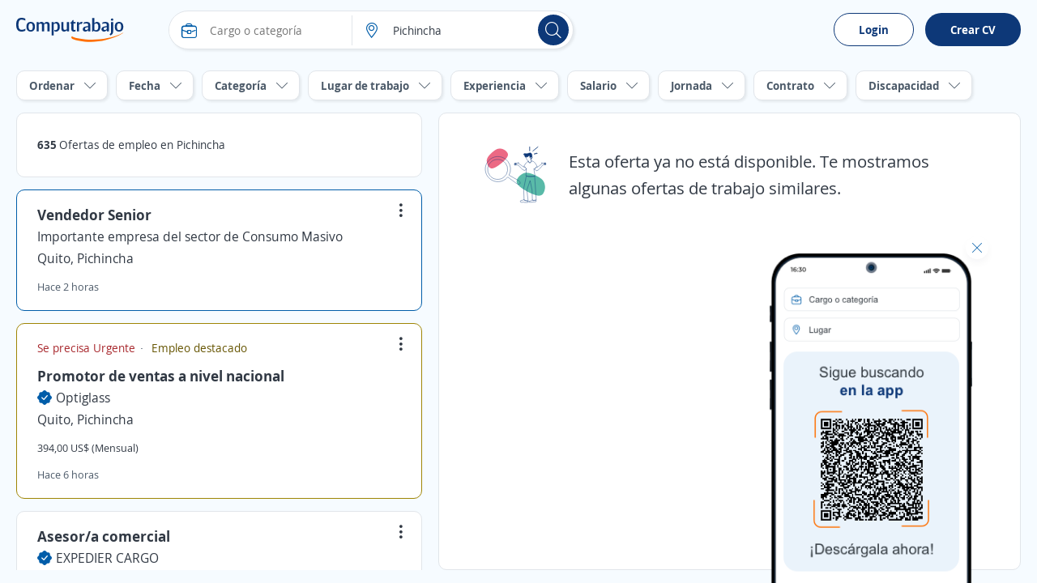

--- FILE ---
content_type: text/html; charset=utf-8
request_url: https://ec.computrabajo.com/offersgrid/offerdetailnotfound
body_size: 602
content:
<div class="dFlex vm_fx tc_fx pAllB mtB">
    <img alt="Esta oferta ya no est&#xE1; disponible. Te mostramos algunas ofertas de trabajo similares." src="//cp.ct-stc.com/web8/20260126.04_01.28/c/img/ofertanodisponible.svg" srcset="//cp.ct-stc.com/web8/20260126.04_01.28/c/img/ofertanodisponible.svg" />
    <p class="fs21 plB">
        Esta oferta ya no est&#xE1; disponible. Te mostramos algunas ofertas de trabajo similares.
    </p>
</div>
<script>
    (function sendAction() {
        if (typeof (ctLytics) != 'undefined') {
            const $offer = $('div#offersGridOfferContainer article.sel h2 a').length > 0 ? $('div#offersGridOfferContainer article.sel h2 a') : $('div.box_offer.sel h2 a');
            let title = "";
            let url = document.location.protocol + '//' + document.location.host;
            if ($offer.length > 0) {
                title = $offer.text().trim();
                url = url + $offer.attr('href');
            } else {
                title = document.title;
                url = url + document.location.pathname;
            }
            ctLytics.SendAction('404', title, url);
        } else {
            setTimeout(sendAction, 500);
        }
    })();
</script>

--- FILE ---
content_type: text/html; charset=UTF-8
request_url: https://syndicatedsearch.goog/afs/ads?sjk=bireWBYSSPmM8L0O9zgCzw%3D%3D&adsafe=high&psid=9370943389&adpage=1&channel=5488262938%2C7481845730%2C4153403978&client=pub-5674950954982301&q=empleo%20enpichincha&r=m&hl=es&qry_ctxt=empleo&type=0&oe=UTF-8&ie=UTF-8&fexp=21404%2C17300003%2C17301431%2C17301432%2C17301436%2C17301266%2C72717107&format=n1&ad=n1&nocache=2521769484638291&num=0&output=uds_ads_only&v=3&bsl=10&pac=0&u_his=2&u_tz=0&dt=1769484638305&u_w=1280&u_h=720&biw=1280&bih=720&psw=1280&psh=704&frm=0&uio=-&cont=dfpgrid1_1&drt=0&jsid=csa&jsv=858536381&rurl=https%3A%2F%2Fec.computrabajo.com%2Fempleos-en-pichincha%23FE38EEC3645B485B61373E686DCF3405%26domv
body_size: 11916
content:
<!doctype html><html lang="es-US"> <head> <style id="ssr-boilerplate">body{-webkit-text-size-adjust:100%; font-family:arial,sans-serif; margin:0;}.div{-webkit-box-flex:0 0; -webkit-flex-shrink:0; flex-shrink:0;max-width:100%;}.span:last-child, .div:last-child{-webkit-box-flex:1 0; -webkit-flex-shrink:1; flex-shrink:1;}.a{text-decoration:none; text-transform:none; color:inherit; display:inline-block;}.span{-webkit-box-flex:0 0; -webkit-flex-shrink:0; flex-shrink:0;display:inline-block; overflow:hidden; text-transform:none;}.img{border:none; max-width:100%; max-height:100%;}.i_{display:-ms-flexbox; display:-webkit-box; display:-webkit-flex; display:flex;-ms-flex-align:start; -webkit-box-align:start; -webkit-align-items:flex-start; align-items:flex-start;box-sizing:border-box; overflow:hidden;}.v_{-webkit-box-flex:1 0; -webkit-flex-shrink:1; flex-shrink:1;}.j_>span:last-child, .j_>div:last-child, .w_, .w_:last-child{-webkit-box-flex:0 0; -webkit-flex-shrink:0; flex-shrink:0;}.l_{-ms-overflow-style:none; scrollbar-width:none;}.l_::-webkit-scrollbar{display:none;}.s_{position:relative; display:inline-block;}.u_{position:absolute; top:0; left:0; height:100%; background-repeat:no-repeat; background-size:auto 100%;}.t_{display:block;}.r_{display:-ms-flexbox; display:-webkit-box; display:-webkit-flex; display:flex;-ms-flex-align:center; -webkit-box-align:center; -webkit-align-items:center; align-items:center;-ms-flex-pack:center; -webkit-box-pack:center; -webkit-justify-content:center; justify-content:center;}.q_{box-sizing:border-box; max-width:100%; max-height:100%; overflow:hidden;display:-ms-flexbox; display:-webkit-box; display:-webkit-flex; display:flex;-ms-flex-align:center; -webkit-box-align:center; -webkit-align-items:center; align-items:center;-ms-flex-pack:center; -webkit-box-pack:center; -webkit-justify-content:center; justify-content:center;}.n_{text-overflow:ellipsis; white-space:nowrap;}.p_{-ms-flex-negative:1; max-width: 100%;}.m_{overflow:hidden;}.o_{white-space:nowrap;}.x_{cursor:pointer;}.y_{display:none; position:absolute; z-index:1;}.k_>div:not(.y_) {display:-webkit-inline-box; display:-moz-inline-box; display:-ms-inline-flexbox; display:-webkit-inline-flex; display:inline-flex; vertical-align:middle;}.k_.topAlign>div{vertical-align:top;}.k_.centerAlign>div{vertical-align:middle;}.k_.bottomAlign>div{vertical-align:bottom;}.k_>span, .k_>a, .k_>img, .k_{display:inline; vertical-align:middle;}.si101:nth-of-type(5n+1) > .si141{border-left: #1f8a70 7px solid;}.rssAttrContainer ~ .si101:nth-of-type(5n+2) > .si141{border-left: #1f8a70 7px solid;}.si101:nth-of-type(5n+3) > .si141{border-left: #bedb39 7px solid;}.rssAttrContainer ~ .si101:nth-of-type(5n+4) > .si141{border-left: #bedb39 7px solid;}.si101:nth-of-type(5n+5) > .si141{border-left: #ffe11a 7px solid;}.rssAttrContainer ~ .si101:nth-of-type(5n+6) > .si141{border-left: #ffe11a 7px solid;}.si101:nth-of-type(5n+2) > .si141{border-left: #fd7400 7px solid;}.rssAttrContainer ~ .si101:nth-of-type(5n+3) > .si141{border-left: #fd7400 7px solid;}.si101:nth-of-type(5n+4) > .si141{border-left: #004358 7px solid;}.rssAttrContainer ~ .si101:nth-of-type(5n+5) > .si141{border-left: #004358 7px solid;}.z_{cursor:pointer;}.si130{display:inline; text-transform:inherit;}.flexAlignStart{-ms-flex-align:start; -webkit-box-align:start; -webkit-align-items:flex-start; align-items:flex-start;}.flexAlignBottom{-ms-flex-align:end; -webkit-box-align:end; -webkit-align-items:flex-end; align-items:flex-end;}.flexAlignCenter{-ms-flex-align:center; -webkit-box-align:center; -webkit-align-items:center; align-items:center;}.flexAlignStretch{-ms-flex-align:stretch; -webkit-box-align:stretch; -webkit-align-items:stretch; align-items:stretch;}.flexJustifyStart{-ms-flex-pack:start; -webkit-box-pack:start; -webkit-justify-content:flex-start; justify-content:flex-start;}.flexJustifyCenter{-ms-flex-pack:center; -webkit-box-pack:center; -webkit-justify-content:center; justify-content:center;}.flexJustifyEnd{-ms-flex-pack:end; -webkit-box-pack:end; -webkit-justify-content:flex-end; justify-content:flex-end;}</style>  <style>.si101{background-color:#ffffff;border:1px solid #e1e5ea;font-family:Arial,arial,sans-serif;font-size:14px;line-height:20px;padding-left:18px;padding-right:18px;padding-top:18px;color:#4d5156;}.si32{margin-bottom:15px;width:100%; -ms-flex-negative:1;-webkit-box-flex:1 0; -webkit-flex-shrink:1; flex-shrink:1;}.si33{width:100%; -ms-flex-negative:1;-webkit-box-flex:1 0; -webkit-flex-shrink:1; flex-shrink:1;}.si25{font-weight:700;border:0px solid #005da9;font-size:14px;line-height:20px;margin-bottom:6px;color:#005da9;}.si28{font-size:16px;line-height:24px;margin-bottom:6px;color:#005da9;}.si35{height:100%;width:100%; -ms-flex-negative:1;-webkit-box-flex:1 0; -webkit-flex-shrink:1; flex-shrink:1;}.si36{height:100%;}.si38{height:48px;padding-bottom:10px;padding-right:12px;padding-top:10px;}.si39{border-radius:14px;border:1px solid #ECEDEF;height:28px;width:28px;}.si40{margin-bottom:0px;margin-left:0px;margin-right:0px;margin-top:0px;}.si41{height:100%;}.si47{height:100%;}.si49{margin-bottom:2px;margin-right:8px;}.si27{font-weight:700;font-family:Arial,arial,sans-serif;font-size:18px;line-height:22px;color:#313944;width:100%; -ms-flex-negative:1;-webkit-box-flex:1 0; -webkit-flex-shrink:1; flex-shrink:1;}.si27:hover{text-decoration:underline;}.si51{height:100%;width:100%; -ms-flex-negative:1;-webkit-box-flex:1 0; -webkit-flex-shrink:1; flex-shrink:1;}.si165{width:100%; -ms-flex-negative:1;-webkit-box-flex:1 0; -webkit-flex-shrink:1; flex-shrink:1;}.si81{padding-right:8px;width:100%; -ms-flex-negative:1;-webkit-box-flex:1 0; -webkit-flex-shrink:1; flex-shrink:1;}.si29{font-size:14px;line-height:22px;max-width:600px;}.si167{margin-top:6px;}.si163{margin-right:8px;}.si162{margin-top:6px;}.si91{margin-left:20px;}.si96{height:100%;padding-top:4px;}.si1{color:#70757a;}.si2{padding-left:0px;padding-right:3px;}.si5{border-radius:8px;}.si10{height:18px;margin-right:16px;width:18px;}.si11{color:#70757a;}.si14{margin-left:0px;margin-top:10px;}.si15{font-size:15px;color:#1A0DAB;}.si15:hover{text-decoration:underline;}.si17{margin-bottom:2px;}.si18{color:#1a0dab;}.si18:hover{text-decoration:underline;}.si19{color:#70757a;}.si69{max-width:104px;margin-left:8px;}.si70{padding-bottom:14px;padding-left:20px;padding-right:20px;padding-top:0px;}.si71{font-size:20px;line-height:26px;color:#1a0dab;}.si71:hover{text-decoration:underline;}.si102{border-radius:8px;}.si103{height:24px;margin-right:16px;width:24px;}.si128{background-color:#e1e5ea;height:1px;width:100%; -ms-flex-negative:1;-webkit-box-flex:1 0; -webkit-flex-shrink:1; flex-shrink:1;}div>div.si128:last-child{display:none;}.si130{font-weight:700;}.si148{padding-right:0px;}.si149{height:18px;padding-left:8px;width:30px;}.si151{font-family:Arial,arial,sans-serif;font-size:18px;line-height:22px;padding-bottom:13px;padding-top:13px;color:#313944;}.si152{font-family:Arial,arial,sans-serif;font-size:14px;line-height:22px;padding-top:10px;color:#4d5156;}.si160{height:100%;margin-bottom:6px;}.si178{height:21px;width:21px;}.si179{border-radius:8px;max-height:231px;max-width:440px;margin-bottom:12px;margin-top:10px;}.si179 > .aa_{background-color:#000000; opacity:0.02999999932944775; bottom:0; top:0; right:0; left:0; position:absolute;}.si24{color:#005da9;}.si153{background-color:#e1e5ea;}.si155{}.y_{font-weight:400;background-color:#ffffff;border:1px solid #dddddd;font-family:sans-serif,arial,sans-serif;font-size:12px;line-height:12px;padding-bottom:5px;padding-left:5px;padding-right:5px;padding-top:5px;color:#666666;}.srSpaceChar{width:3px;}.srLink{}.srLink:hover{text-decoration:underline;}.si7{padding-bottom:3px;padding-left:6px;padding-right:4px;}.ctdRatingSpacer{width:3px;}.si16{padding-left:3px;padding-right:3px;}.sitelinksLeftColumn{padding-right:20px;}.sitelinksRightColumn{padding-left:20px;}.exp-sitelinks-container{padding-top:4px;}.priceExtensionChipsExpandoPriceHyphen{margin-left:5px;}.priceExtensionChipsPrice{margin-left:5px;margin-right:5px;}.promotionExtensionOccasion{font-weight:700;}.promotionExtensionLink{}.promotionExtensionLink:hover{text-decoration:underline;}</style> <meta content="NOINDEX, NOFOLLOW" name="ROBOTS"> <meta content="telephone=no" name="format-detection"> <meta content="origin" name="referrer"> <title>Anuncios Google</title>   </head> <body>  <div id="adBlock">   <div id="ssrad-master" data-csa-needs-processing="1" data-num-ads="1" class="parent_container"><div class="i_ div si135" style="-ms-flex-direction:column; -webkit-box-orient:vertical; -webkit-flex-direction:column; flex-direction:column;-ms-flex-pack:start; -webkit-box-pack:start; -webkit-justify-content:flex-start; justify-content:flex-start;-ms-flex-align:stretch; -webkit-box-align:stretch; -webkit-align-items:stretch; align-items:stretch;" data-ad-container="1"><div id="e1" class="i_ div clicktrackedAd_js si101" style="-ms-flex-direction:column; -webkit-box-orient:vertical; -webkit-flex-direction:column; flex-direction:column;"><div class="i_ div si32" style="-ms-flex-direction:row; -webkit-box-orient:horizontal; -webkit-flex-direction:row; flex-direction:row;-ms-flex-pack:start; -webkit-box-pack:start; -webkit-justify-content:flex-start; justify-content:flex-start;-ms-flex-align:stretch; -webkit-box-align:stretch; -webkit-align-items:stretch; align-items:stretch;"><div class="i_ div si33" style="-ms-flex-direction:column; -webkit-box-orient:vertical; -webkit-flex-direction:column; flex-direction:column;-ms-flex-pack:start; -webkit-box-pack:start; -webkit-justify-content:flex-start; justify-content:flex-start;-ms-flex-align:stretch; -webkit-box-align:stretch; -webkit-align-items:stretch; align-items:stretch;"><div class="i_ div si34 w_" style="-ms-flex-direction:row; -webkit-box-orient:horizontal; -webkit-flex-direction:row; flex-direction:row;"><span class="p_ si25 span">Patrocinado</span></div><div class="i_ div si28" style="-ms-flex-direction:row; -webkit-box-orient:horizontal; -webkit-flex-direction:row; flex-direction:row;"><div class="i_ div si35 v_" style="-ms-flex-direction:row; -webkit-box-orient:horizontal; -webkit-flex-direction:row; flex-direction:row;"><div class="i_ div si36" style="-ms-flex-direction:column; -webkit-box-orient:vertical; -webkit-flex-direction:column; flex-direction:column;-ms-flex-pack:center; -webkit-box-pack:center; -webkit-justify-content:center; justify-content:center;-ms-flex-align:stretch; -webkit-box-align:stretch; -webkit-align-items:stretch; align-items:stretch;"><div class="i_ div si37 v_" style="-ms-flex-direction:row; -webkit-box-orient:horizontal; -webkit-flex-direction:row; flex-direction:row;"><a href="https://syndicatedsearch.goog/aclk?sa=L&amp;pf=1&amp;ai=DChsSEwjIttj646qSAxW2YUcBHVaoA3UYACICCAEQABoCcXU&amp;co=1&amp;ase=2&amp;gclid=EAIaIQobChMIyLbY-uOqkgMVtmFHAR1WqAN1EAAYASAAEgLSNvD_BwE&amp;cid=[base64]&amp;cce=2&amp;category=acrcp_v1_32&amp;sig=AOD64_0me1JMcqgFl4K9rI1CwPtPNPdJgA&amp;q&amp;nis=4&amp;adurl=https://empleoslatino.com?gad_source%3D5%26gad_campaignid%3D205778529%26gclid%3DEAIaIQobChMIyLbY-uOqkgMVtmFHAR1WqAN1EAAYASAAEgLSNvD_BwE" data-nb="1" attributionsrc="" data-set-target="1" target="_top" class="i_ a si38 w_" style="-ms-flex-direction:column; -webkit-box-orient:vertical; -webkit-flex-direction:column; flex-direction:column;-ms-flex-pack:center; -webkit-box-pack:center; -webkit-justify-content:center; justify-content:center;-ms-flex-align:center; -webkit-box-align:center; -webkit-align-items:center; align-items:center;"><div class="i_ div si39" style="-ms-flex-direction:row; -webkit-box-orient:horizontal; -webkit-flex-direction:row; flex-direction:row;"><div class="div q_ si40"><img src="https://tpc.googlesyndication.com/simgad/1110410976817648767?sqp=-oaymwEKCCAQICABUAFYAQ&amp;rs=AOga4qkpKqbySiBUI6Jg8I0zLZFx2Vkgaw" alt="" loading="lazy" class="img"></div></div></a><div class="i_ div si41" style="-ms-flex-direction:column; -webkit-box-orient:vertical; -webkit-flex-direction:column; flex-direction:column;-ms-flex-pack:center; -webkit-box-pack:center; -webkit-justify-content:center; justify-content:center;-ms-flex-align:stretch; -webkit-box-align:stretch; -webkit-align-items:stretch; align-items:stretch;"><a class="m_ n_ si42 a" data-lines="1" data-truncate="0" href="https://syndicatedsearch.goog/aclk?sa=L&amp;pf=1&amp;ai=DChsSEwjIttj646qSAxW2YUcBHVaoA3UYACICCAEQABoCcXU&amp;co=1&amp;ase=2&amp;gclid=EAIaIQobChMIyLbY-uOqkgMVtmFHAR1WqAN1EAAYASAAEgLSNvD_BwE&amp;cid=[base64]&amp;cce=2&amp;category=acrcp_v1_32&amp;sig=AOD64_0me1JMcqgFl4K9rI1CwPtPNPdJgA&amp;q&amp;nis=4&amp;adurl=https://empleoslatino.com?gad_source%3D5%26gad_campaignid%3D205778529%26gclid%3DEAIaIQobChMIyLbY-uOqkgMVtmFHAR1WqAN1EAAYASAAEgLSNvD_BwE" data-nb="1" attributionsrc="" data-set-target="1" target="_top">empleoslatino.com</a><div class="i_ div si43" style="-ms-flex-direction:row; -webkit-box-orient:horizontal; -webkit-flex-direction:row; flex-direction:row;"><a class="m_ n_ si44 v_ a" data-lines="1" data-truncate="0" href="https://syndicatedsearch.goog/aclk?sa=L&amp;pf=1&amp;ai=DChsSEwjIttj646qSAxW2YUcBHVaoA3UYACICCAEQABoCcXU&amp;co=1&amp;ase=2&amp;gclid=EAIaIQobChMIyLbY-uOqkgMVtmFHAR1WqAN1EAAYASAAEgLSNvD_BwE&amp;cid=[base64]&amp;cce=2&amp;category=acrcp_v1_32&amp;sig=AOD64_0me1JMcqgFl4K9rI1CwPtPNPdJgA&amp;q&amp;nis=4&amp;adurl=https://empleoslatino.com?gad_source%3D5%26gad_campaignid%3D205778529%26gclid%3DEAIaIQobChMIyLbY-uOqkgMVtmFHAR1WqAN1EAAYASAAEgLSNvD_BwE" data-nb="1" attributionsrc="" data-set-target="1" target="_top">https://www.<span style='display:inline;text-transform:inherit;' class="si130 span">empleos</span>latino.com/</a><div class="i_ div si45 w_" style="-ms-flex-direction:row; -webkit-box-orient:horizontal; -webkit-flex-direction:row; flex-direction:row;"><div class="i_ div w_" style="-ms-flex-direction:row; -webkit-box-orient:horizontal; -webkit-flex-direction:row; flex-direction:row;-ms-flex-pack:center; -webkit-box-pack:center; -webkit-justify-content:center; justify-content:center;-ms-flex-align:center; -webkit-box-align:center; -webkit-align-items:center; align-items:center;"><a href="https://adssettings.google.com/whythisad?source=afs_3p&amp;reasons=[base64]&amp;hl=es&amp;opi=122715837" data-notrack="true" data-set-target="1" target="_top" class="a q_ si149"><img src="https://www.google.com/images/afs/snowman.png" alt="" loading="lazy" class="img" data-pingback-type="wtac"></a></div></div></div></div></div></div></div><div class="i_ div si47 w_" style="-ms-flex-direction:row; -webkit-box-orient:horizontal; -webkit-flex-direction:row; flex-direction:row;-ms-flex-pack:center; -webkit-box-pack:center; -webkit-justify-content:center; justify-content:center;-ms-flex-align:center; -webkit-box-align:center; -webkit-align-items:center; align-items:center;"></div></div><div class="i_ div si49" style="-ms-flex-direction:column; -webkit-box-orient:vertical; -webkit-flex-direction:column; flex-direction:column;"><a class="p_ si27 a" href="https://syndicatedsearch.goog/aclk?sa=L&amp;pf=1&amp;ai=DChsSEwjIttj646qSAxW2YUcBHVaoA3UYACICCAEQABoCcXU&amp;co=1&amp;ase=2&amp;gclid=EAIaIQobChMIyLbY-uOqkgMVtmFHAR1WqAN1EAAYASAAEgLSNvD_BwE&amp;cid=[base64]&amp;cce=2&amp;category=acrcp_v1_32&amp;sig=AOD64_0me1JMcqgFl4K9rI1CwPtPNPdJgA&amp;q&amp;nis=4&amp;adurl=https://empleoslatino.com?gad_source%3D5%26gad_campaignid%3D205778529%26gclid%3DEAIaIQobChMIyLbY-uOqkgMVtmFHAR1WqAN1EAAYASAAEgLSNvD_BwE" data-nb="0" attributionsrc="" data-set-target="1" target="_top"><span data-lines="2" data-truncate="0" class="span" style="display: -webkit-box; -webkit-box-orient: vertical; overflow: hidden; -webkit-line-clamp: 2; ">Trabajos Para Hispanos</span></a></div><div class="i_ div si50" style="-ms-flex-direction:row; -webkit-box-orient:horizontal; -webkit-flex-direction:row; flex-direction:row;-ms-flex-pack:start; -webkit-box-pack:start; -webkit-justify-content:flex-start; justify-content:flex-start;-ms-flex-align:stretch; -webkit-box-align:stretch; -webkit-align-items:stretch; align-items:stretch;"><div class="i_ div si51 v_" style="-ms-flex-direction:column; -webkit-box-orient:vertical; -webkit-flex-direction:column; flex-direction:column;"><div class="i_ div si165" style="-ms-flex-direction:row; -webkit-box-orient:horizontal; -webkit-flex-direction:row; flex-direction:row;"><div class="i_ div si81 v_" style="-ms-flex-direction:column; -webkit-box-orient:vertical; -webkit-flex-direction:column; flex-direction:column;"><span class="p_ si29 span"><span data-lines="4" data-truncate="0" class="span" style="display: -webkit-box; -webkit-box-orient: vertical; overflow: hidden; -webkit-line-clamp: 4; "><span style='display:inline;text-transform:inherit;' class="si130 span">Empleos</span> Para Latinos - Exclusivamente para hispanos que están en busca de un <span style='display:inline;text-transform:inherit;' class="si130 span">trabajo</span> en los Estados Unidos.</span></span></div></div></div></div></div></div></div><div class="i_ div si128" style="-ms-flex-direction:row; -webkit-box-orient:horizontal; -webkit-flex-direction:row; flex-direction:row;"></div></div></div> </div> <div id="ssrab" style="display:none;"><!--leader-content--></div> <script nonce="H_zjHz3iaOexCqLCJTItAA">window.AFS_AD_REQUEST_RETURN_TIME_ = Date.now();window.IS_GOOGLE_AFS_IFRAME_ = true;(function(){window.ad_json={"caps":[{"n":"queryId","v":"XjF4aciPNrbDnboP1tCOqAc"}],"bg":{"i":"https://www.google.com/js/bg/CK1bxNwuRrSHd5HT8ssPNlFKsw9veXgcz6Ej-85Vygg.js","p":"QcA6imz1aLhXeienFhDgeb3EubsC0++DZYpeQgJPPXc3//oPaxdOi14JmzIsEHqGUOOrVx7DTyxU3W6c1PBdzOVveQlLugFCAUED2UKmM5z+7ur6oDlHhMD1avB1Tqr4bpdGcQ+vfc8GFNpuqbJaxsEdBF7f9tNbtA+SJA9cEseKw+dZFDH5nARVB6AJ8VjXy/svxyitmxoskDWNQ0pvPzzsXtj6SslzYGCpjUAXkXlmpZfbrFptn9k4rGMWmnZwT0UhC32Sagx/HHdj3ITKJrTd7l2cUNVuIa9CMNz4jHq66XYAqjiDSzRZpCPSz8Rs8iPXixpLRqgbbfAaxZ0Ogp9E9dVinTnB9/ghZdvkkP6Hd5bqAi8r0bKuo+X6C5ejvbdNga/c0U5QwyRdRk0sXbF6R2Oxr+jW0RiMcSWBj/CmuKdF3MWqmYa2v51iOx8zZcKEVN/LEBqbWU1IPztSCZv9feHjmyF9N83BjdtU/COgVVHiElVEuSQ4OftyDZSsXSdi2rXsJgUuTjDcgamOEgvLQ0qg5dlFCyz/v0sd4Kn7khJieo0lZrSt/AOPQj1yy9kV8CR8vVAlG2euV0SdVsk1oql9QED8Co934SpcblsZegGAwKiD3iz+mzH6K5Hrx5/Fr/PF69kiS19tVfuaOyi9IZtX1wFIQLhdsmPR9lbaUVlOujoqv+e1Cm/ikKQkb5MTHUK1zElU6vgTjHI4fujRr+IKcBAlHz4WwOPdQSctwIrXvbV3dKSyZAi+4r93wITTL8eZ/x8c45O01vH6q2kp+Qxmb8M9y+9SFDD3+3VPJz2Tur8+5QOl3170caP2Vk02BaKYXmQP8GDFOCSoV8ARXKERVFixFEwYXH5B65HmvIz9AwgFSuh8U/BqPATOAl2YNQgFhWGPSMq/bepeyxg4J5izV1mKwJEwcMDyoyGX8dZ9qEy87BL+6dqNn1phaOreZzfmqbnCT8/o6bfxlyB0nYgfbh/kVoWMOAQMGV0sec0HtiBjskfqEbCSgLYL2v7Q55sR++24jHPZKiJFUer49URTtO90Rod6S83r9Va/9R6NzDYT4zq+NRHfpo5bE6xXoNNjVIlsO9O1McqIqtXvQ+SSa4+cbkxzQXHnDFmHkGcCg5PdKJBSRIYdg2fNrtfoOkclrO8fllOGbluLzu6f9vW1n/Nkp9xyARnNV5exR8wxL2T1v8dr19gH8XlM8LLxGNH7xfJHFinvsU0aatESDg5iB25wOcWdGbDmrlC1T00xKYMkTPA/TaeE9tAXO/iyJIBXBL4yaGuO9VTdVDsQZXIePXB1W5kbfd+d2sXbsW6A6aTOvOoF5n/lncdABXu4M3CQCgASXCGnBs7SGQOsA2NpV/xH95HuSgAcx0dTBjIMlh7xx/JU3hamV+0E0ikiXtYLzz39aRkgpEoUyGhhi9Dk5bnQ6GKYZ8nG7G1CMYAklR8bl1MrjyzilkL9+p1CXsOdTns3ROBkUNUI8Pw2ZaTgmzzEbC0sC/EaS+sCIOjlED5jfE0ONFKP9TNDJMImeaS684iouQBVyPWSdyMg2ginT+VeBpImjrZN9D04lruqFbOiQaa+4sB7vUFxJX3orAlFIO4PA4TSI/HKKCFs3ViDm6cvNRwS95miGMXvbJbP0LbFsCgUCBFXuQjfGhb1NDw96zQi3otSpr6X+5YbN/cCx6+tgeIvGplJ6xkwuK1cZJQlvYvahfcGwEtkZcHyLTGuvH4PAFJ/FJOw1iPxS5721stHvyXn1oyxEhl4Ys9L17tmoE9m2cm/d38BhpDwJ0yHKa1lwtvKS0tXjduihC3SOEkhbk1YqfJaGCqDZgok/[base64]/uyv27yu0Vf+vbg5sXwtufCJSDZSC1EAEiTHg6QU35RhaSIl0YKwgtm0JNvcKlyQgD9vKkeUKXDO5efCEhVIkplDgzHax0fFIQaBc/BvmrmjhCBwR0IK23lOoWPfGAwDDV5ykK2h988Url8RMBlTPod11i+bU7TEwdzPmK0NjRgKHf8w1/sSP6QH98fEbTjydOU/m2fSYt4vpTOTygI2fpcR8hr1ulMADkfIoKKQTVO7PTu+f5w8hDulwzn46Q7kGv/Z9nAjVYEqN/ey7Am88pmxMx5rrIUbYx47MusNX9j2dL2UdUXiX4kz2vd3SLhtkoXeh1P1XacLbdxiwXvJ02whAbGjzlWsK+t5tpMhycgm9pLy+M/vsxEu2ySBGXqeJ4huiHmbkxbfNZSHqz9z4wxlnLZTQS1TTkgvtxlGhRLJ4OJgUJkp4KmY42jYHeMl2CVv7YXyQLY2v4RYtybrsQzfPe8PnqdmOjrPyzkSR21PYNAXjr1BMTnT7u325uBPh4LjiEDXhOK+jmk5u66utovxmRJEqJwK8Gau9lFjbYkHdH+pl5im0/lgH7Woz0mXzIVihct09YbYBUnNqZLJJnSYR9mL0MsM5vn609LVztdlQWc5KgFa/GgRrljIs4IdD4p6AXdtsbiz+JgRYbsq118TkXqPvI3enEOALMkRDa3cUTLivSn8CNjpJYxZKDsHmirwcBmAKg1z3mRjT8U2CgNd8P9djolr+8AMRGOZ9pZUDPL0p8BegK/wdo/OBtvKrFdc6wSPoFxQ0Mwnice6wONDQDoBLakhIahUgmncK99++NRvgu13r9WJfAdVAvkO+XTgwwh8Sjsczmhk1dOi9AVuYPB+X5F+7pf8Gc+jD4WocQdbBHiiZcPiSCfHFoyvKZz/Co9xxM4z+Hqy1rQExYUCXWfClspvJCT88dqgNpy6llEC88mZOl9og0wx2kvVHs7oIVfcWEvIF493q+Ll5VJ4zPtxXpI2KjgJ+yFIooEyatEjpD0w+blJ+fwK+D7/p/4yET0C5n3NgZBDx1bnaORCZK4ThU/U64VJFDKnkAEC+P5t1a9VSAnjGb4iZIa5gcfJiDKtobp6ygaN/+TdErsg8DC7kmBjMPTLOJsy+3RBhTZv/64rmIGghwxcAVcNxokkk+5tJwx5xHpDrfIDUieaLna7MfdM36olSVNtPVe2X48xzg4WrbslDy5GkMf12XxTlB+CJNvXtkZll26jMHlOI++Zjj00tsDZKOLBUaGV32FU5FTZXfOJmbtzO/ugdgj/f1wQAs+SdqhpVAZlJ/Pyx2Vz6iNaLqfVhgyfJsxjqAWXDQJznuPLyZzNF0WW6V5H6Uii7UM5VTY/UveZ1sueHSbGAkxmKAYwh/XNdG9Qt6xInkIHKP95exlTIJCwX/6+j0rKNBuDC5Yj/CFYJ2AMWdbNddM7kYjotxzj8KkOaADQPzdX1L17cx3mWrKuZqDI8xZ2l38rAffjYeRsvNiSvbqxmtoxFYRvPxru/7bqkkoMqlV/PGdvf5/XOL6Ek75Jhi6hRFPuN3CXeeHDxRWkIuuT8eXXM/GxSgb5Mw1j2Bhusia5vY8ZjXj6DkNE4MLMrwq7/[base64]/[base64]/z2huiBetyeJGNEcwtpLD/z40EDjtAMrrJCpnzJIiKJas32VSAY5BqDMTimVy4vc6vxNvqjZQISfFE6UZjk1sn/TurK1+R0TU0Q9U+uCSkvhhfHEYr7hiHe4FmP7gzJWKzYEDGlVGIpfpSybCW7fLc5373aYCgBSLSkeYUhf7KhQnsO1PtDX2XHQc8pwg+hOyvjDVfwsJGEWBvCPu8kzMYrma9ZtnIO2sI0HBFolRYSpc/KgKYVh4DxMn4tS9YFYDmMpcwfwgIXgX+rOjLcnegEBQXeS/YLadqmvBFZTzpcJPXY/BnoQoCFUf7Rzo8N0VaFjDkjQ0THDAarrCViXgfphO9+fwdqRW5Se7nNUJQvd/zkczIRQ6ij6oNPRUv71S9Euwxoa9RY+D+Cal4mrsPJOMZhHyA89BA+RIr8AsHIbKi++Y6gR1k9baeXiQFaLVyGZnuC6Rhk1ZA2Dn0IYgObgZB/vcDlcEbkUyk1u3NWr6MN3MF0u92hWwsSpgrFbCrxXK0uMe5UEyiSn4E1w4brm1eFYI3Dh1HtB5Eh+Md8tJl9Fc1nPgSgf6DZ2X2og0Tfh0WYiXHA13Ms5SiNzOp3/Ab650BChKRxXU/Ch7FLmGBU8B9aQChmYNudg1Zyjh4wBNZrsKbgktJThtVw5oKpnhiQ6s4xHpPuI4EopvYxvyXp6RZd7AeXRXpf7KQDTcBEQPBqhYDv0gwyEIETl3luwkuQ+2z+EYyT6dsKzMXQE+EtMurAnpcN/TnnboRGJu2CkmLNXANbhZHcPKirHcC5fvq2BDlaEOsbD/duXNNMkMK8cx5C3SFlds+sfsPhPrXrb0P53Vqk6PJLmI9DMH1YW1EejUSk1UN+y4hFj6698ubcp7LP/UapVrQppd+4GkZn/cOPCJgJoOEF24NhdDg242OPqVNgmkZQTl+626Ymz0vZpRjjyqM+b/4bjd2a0jy8wpegjBf4niQ+ybEenPNv9nuOg4Ft9y7iT095zj1Msbe5YyFbxHsxwFteW0s6r9euAJBU+ilTMTcO2vTkQS8JRenoPDRIcjRNSB6GtL7hehXa1sOuP410tZFQUcg6OdffBMjazfGo0+FsPHlYODXcY9snlh0OcHX8oMr2/daSK1FfpDfEwW19nG+FxJsa2nYo42zdrLuBXmdoJXSFhaYzdwO4TSZ/VGJ991i/45+MxK+X6m23r3ckNSFv2DCgbEHVCexQKZYDAy8py/[base64]/JUCOOMIvzwsNIrYIuiUIVcoImXGxpVuboog/Rl9lOLXQdsrYf/dniB/[base64]/dSQjBPGP7sxLSmDP02Sf3nVVD8O/PBArOWnKBfG7XhxYhjwGKxSp3tpJw3oC8Dab0rhKAa1ZRtlSweQybj6WmGlQbLFHvYqyEJ+HnvX+5cjvZDpfSOXxa9keTXxT7TOKIOLFMk9SslMpOzrlC+OMDNLHm0Bt9cmQrnIQfb04xQehLMIQVGwupidfRL8bmYxhL5sP5GtOOQcNEkANkcdwTEfBvGBIeilJE//LI+C92tRlKhTOokeUx3KJKmBCQY6ecSF5sMsMw056n9QUwjaC9Ji3NUIuKY7r0Bv/KBA5SIQGqcQkINR7IvenKWSCONwtPOlmxUdy3qcbkX+DVzKWh/d2xx1/7zQSmdHv4j04eQddx3h77Eglyf5HxB0pyk8u7Bch8zGV1zHDZ4QvtDwUc+CAaLBIn4y3c7WwOrsFXcC71U2ATN/HjRhOhj6ic/EHUL/DLLUMXNunNztFxCVuFPkqUVV1Um8C43bSZ3z6W1lZeGB1mFyu4d+PIUPjQ4HNtDe9SxC8A+43CGkFZYVJpwsK1/uwq9wTtD3KfOMSiG+qtnVD7jCEhNmJ0FRS80LG70fHHDP7eqCo5Mid5fuwZtSZdgBYstoRYse4XcP6Qf5/OfgzCHWhalaWN88dk9kmHhP8uCfQPT0WEbtSDRRJ/UFS7mgjxbsrcXda9YHWESBoRGSrFuvfFaBNRe6OTa6xSdmX0obfhBQNRgwMCVxktosHXwqe/8MN9+LyTHEjq9+UUUwocrvHuOjR0DSlm+XbRDyIGOl0rBjp1+6vMkTSXQrTv6X4aOI86zx8Z5JD4DTdR0ZJi6y2jCeWW4d4d7EowmH1/9n0G5t0HWLscQ3O23ptY6rTqlPMCChPW8hluQd+IHp11CIUqJFRQnP1aSzyv577EvqtiJEkEfHqNI0CjQtdVCwR3iq34EfKit3x46x/ipBIjIPP92dR9h0KZWpmBvz7fSJho3VjhBLPHSdDdiFuLB6hPXVpB87YIR5gfvbl/kdwy2/eivyFA9NI0wzdkcZ8vnoQ5PXTACicn8oWXM21cwJH764f1gN7rmCNu+iMjxLv2jx0jwXsAKPznQmI2mjcSt842Sj67A1TT2XdLROE67RM0pMZpnpa6JSBARwL6/ORzWK9Vb1keVBf7lUsKyUY0F3OYOxJ1ll4NoFGIGx1CLH9TR6UCXsvkavP6wcdYaPKBII8dbKy41nl0YkMxmuEAJkrlrKM5PMQ5neo6WJrA/fVB6jT9eIuuAx1zcM6JlrwtZOYaG9UJLiaurSrYowBSXoEPbBfS3Gn5UUdEbrrKW+OTunuOJImcWjRVQLYHs1LVQ1xH1Kyfa7OEVnzURj0dIzMquLyeMWhD2sSEa3D4zFcE5kfEFC9dM0aDaXOdinuhxePAXX3suQuuU6pLa18irbNb276zF8sPkssjVfaSWOFHN/0poC1apl7q7VGhqex8zd4mm5UpJ6tG0Fc6lYA4e+2EDh/c7Kxrhs6SWupgjsnj6DE1tUToMoqcuakh5PayibvsogElQfqE4k9EkwMyFPMLs6D1K7rctRkAs3jDvGRc9I4Z3KXR6cyZNdbuKPADXbVHWvP0bHd9DNZZy4R1l5L1M1EvpMYjdV+8sa8t+Wv+X5+tAYefib6lhnNKVwv7o5z7DYwysnHhO608/+iUMKxWwj8g7YLqW4w2LRChfnXzJamjAq6jy+TPQiIl2R16Ttm9tStelS73rffmEkR4mLtIi51itO2K1a5RfKw/[base64]/qgC9LN5IMkX2zjsXpcgUiyi8NYIkAnJVjxVd0UYXAahuBm6MDcp7H7XriapX0OuhrGZhibfpmBc07DFLHta10BH8kIEUPdMLbcgIU3WyFmMoJ61sNQYNZhxveUMypKudf6BIH7bnSv28fX83JACH4FkdlFEwR6/850DneYz31mcLW7aKzZAtGVCtKY0siGFpFxyCRS3iSQVrmgPPcIyKnUMt7daQjGEOKUp9pXdpDiyvMPquzFqxhxJ4pIkkA8FiVTjOTy4Qk1/LGYX1qajBcTl1gJs4Rsgdet8sjZg0n3A0Gl36AspDUOc8kJPa5iOqGCt27ToyMLry9HxJc/lJ19riQotcdt8VNbAXNqjPyWxAclfl8s7UX9sSqpTRXzbprBzuhelIaytcprc4tHn85HH86eTPkjslLr+Aq2x0AZ9zkdAqdwD1ywLrNpbwZk8GuUiPaxf8c49GgG6X573zi27zLbt2LVCcX0sjrxEcZrjQa9RdX4zW5ehEBGxSQohnLUNk9ex1hznBI1eFug3v/QdqkYcuVAi/t8gVIXMY6bRH00Wm7gpLHEpjpjPiWSmW9iP4MXermQqR+Nehow09QTtHBLqQbF7qvbiPAFs8Eoxh91yC8u+/[base64]/cvi0VznavEsdTjKjXF2+ehLIF0b1rxax0s+9VmdbnBY4QMCn0INuLYlaPnKZRRzR1VDxVtRyO+bchFIxzOK7sN390DrHJ3aP3ycO9DUVotosBwdNAv5QSZMRr/5D1iWbbgK3jY+LcNKnz8w8Plkrb04Zis3PXj/aK1k+enICioUwxGiMceZnd3fFSrzOTz3AW+byOHyVIValuPUcmbiIr6SPsk/eza0rmTfw7x2i3GwUiT0ySRnlGyUlzHLDeYqzmKqF4S8fg8PPXSkIxKuf7u8gPNhuPOz3CTZ1VhjAYQSRP+MljQab/I/75IcpP7C8LPrNkbpnOc3fFNtipBWJdbeKlqkYFpNw0cqGpwCohRB76eABttpK+YlAZfSLdUjd3j/EtpsGOhT0godqRatUeHqd7TyirOpaLeNhgLXlT02QdmtiwBaEefqe8MjwaobCzHFydCdNXfrobtjfo8mtj0boYkVTGKCe2NCGq7gfXE/LJGmqjZy8iDUhVulM5c9CQaHcxUsytwA0jO0qB9y/oyNOG0bvpCt1nIw7icK4aVYPOnUigwftMBwKYgx7yBhcyEmqfvB/HKmMlwi6VxA420LQrCfW+KMTsnYujKs+AFUvls44VgAr/zpBgOzA6Osf4qYImnrlwJtJYx8t/vHTtfBdKz7W+6FQ390F0JgcO0U/P51T4YAHcNfK72iUf65fUQMTAGUQfEesGJwOeOOjixPWEtqH1QWyhDVYzn+lHOEbSTL8OyPxZhIbjHCBdwbN9c54BrYITkJ7ibrOC3r7brDAXXTwqpfNXPK3jPYVSRkzydWoqajjKPc1iq0FrZSI2Zc9SxYmcAZ2k/yqmsmmKdlW1EMIxlyYhEjUVvQUimZFWb2cVeO5stFV+i/xxiAXeqycMCAZnpBVKX65bs5teU4VXiZ/0VHbQW7eC7+FUNaR5WdCjTZtutM/GvPbCsYDS/Lq/8EaPnes7u3+YVcuec+RDRFIlzOGXOJHzL69hy7FfPD7SMAW/Ne9w8WNiJfA0NgayT3QQZtR6gPJo1j6/QBwEHiTPgb2YWhqMAWfC66L8B0d53glRZNiAeRN5g98sDxNe0n5IAq4b2v2X7av/NwMPxkQbnLyIAC0GAzwtKlTIdcF6YqLrZrpp1EvOWCRs8drV7EAF1WF4QC2EDETOZJ1/iG6tntTjSwOL+6HIHPf+TTV8lUj1rf46dc/[base64]/vrcSWuBR11kd5a+sWsnLTbDDgl9DNWf/Ryy+9w+c5kzVF1yldf4sYjdg4ooHv8wMYuxn4Argba1c8uvbHK9WZt9paS4rr3HxAAgk84XB268PtvUKc7645VDh0m2NHjadR0HywqJ+BiBlep5o235ryM/bbXHamdyZHuKSC4YbC0LcSGbrwFluLEgePwFC6QISJ/kFpjjcSHG3ZgocuVKiu6ea54wbppb3mQW2Y0s06BB9esrVCWR4D+yc5MMjbPS1nlh/7u4v5m6bX3A0RMsBCFm8+q0m+NifcAtaRiICOkTIsLOwgA\u003d"},"gd":{"ff":{"fd":"swap","eiell":true,"pcsbs":"44","pcsbp":"8","esb":true},"cd":{"pid":"pub-5674950954982301","eawp":"partner-pub-5674950954982301","qi":"XjF4aciPNrbDnboP1tCOqAc"},"pc":{},"dc":{"d":true}}};})();</script> <script src="/adsense/search/async-ads.js?pac=0" type="text/javascript" nonce="H_zjHz3iaOexCqLCJTItAA"></script>  </body> </html>

--- FILE ---
content_type: image/svg+xml
request_url: https://cp.ct-stc.com/web8/20260126.04_01.28/c/img/ofertanodisponible.svg
body_size: 3135
content:
<svg width="90" height="71" xmlns="http://www.w3.org/2000/svg"><g fill="none" fill-rule="evenodd"><path d="M8.87 17.762c-.012.225-.014 1.357.006 1.568.03.23.054.446.074.653.327 2.433 1.156 4.477 2.489 6.131 1.488 1.847 3.467 2.337 5.936 1.47 2.47-.867 5.523-2.78 9.161-5.742 3.639-2.96 6.137-5.564 7.494-7.811 1.357-2.247 1.291-4.294-.197-6.142-1.302-1.615-2.943-2.82-4.922-3.611-1.723-.67-4.942-1.467-8.146.14C18.243 5.683 9.169 12.451 8.87 17.762" fill="#EC6984"/><path d="M53.168 34.532a30.65 30.65 0 0 1-.726.414c-2.68 1.6-4.656 3.599-5.927 5.998-1.418 2.678-1.007 5.257 1.234 7.736 2.24 2.48 5.995 5.126 11.263 7.939 5.268 2.812 9.553 4.458 12.853 4.936 3.3.479 5.66-.621 7.078-3.3 1.24-2.342 1.831-4.879 1.773-7.61-.075-2.366-.743-6.562-4.214-9.538-2.732-2.343-15.15-9.666-21.504-7.365-.27.098-1.594.661-1.83.79z" fill="#59BAA8"/><path d="m65.13 66.887.008.251c.976.743 3.46.15 4.39-.11.117.39.47 1.718-.035 2.053-1.084.722-2.439.122-2.439.122-.851.671-5.53.602-5.926.51-.398-.092-.32-1.015-.32-1.015 1.622-.128 3.411-1.195 4.323-1.811z" stroke="#0D3878" stroke-width=".419"/><path stroke="#0D3878" stroke-width=".419" fill="#0D3878" fill-rule="nonzero" d="m71.21 9.305-.001.02-.003.02-.004.02-.006.018-.006.02-.008.017-.01.018-.01.017-.011.016-.012.016-.014.015-.015.014-.015.013-.016.012-.017.01-.017.01-.02.009-.018.007-.019.006-.02.005-.103.023-.103.023-.103.024-.103.023-.207.048-.205.049-.206.05-.206.05-.412.104-.412.105-.413.105-.207.051-.208.053-.208.05-.207.051-.02.004-.02.003-.02.001h-.04l-.02-.003-.02-.004-.02-.004-.019-.006-.019-.007-.017-.009-.018-.01-.017-.01-.016-.013-.016-.012-.014-.014-.014-.015-.012-.016-.011-.016-.01-.017-.01-.017-.008-.019-.006-.018-.006-.02-.004-.019-.003-.02-.001-.02v-.039l.003-.02.004-.019.005-.019.006-.019.007-.018.01-.018.01-.017.01-.017.013-.015.013-.016.014-.014.015-.013.015-.013.017-.01.018-.01.018-.01.018-.008.02-.006.018-.006.207-.05.206-.05.206-.052.206-.051.413-.105.412-.105.207-.052.415-.103.208-.05.21-.05.208-.05.105-.023.105-.024.105-.024.105-.022.02-.004.02-.002.02-.002.02.001.02.001.02.003.02.004.02.005.018.006.02.009.016.008.018.01.017.012.016.012.015.013.014.014.013.015.012.016.011.016.01.018.009.017.007.02.006.018.005.019.004.02.002.019.001.02z"/><path stroke="#0D3878" stroke-width=".839" fill="#0D3878" stroke-linecap="round" d="m71.984 1.434-6.23 5.086M61.8 1.464V6.23"/><path d="M47.8 20.544c.363.038.18.622.41 1.3.043.123.108.256.174.378.976.452 2.478 1.599 4.344 2.883 1.099.756 2.062 1.214 2.062 1.214s.13-.218.355-.577c.82.978 2.086 2.102 2.467 2.434l-.028.618-.397.464c-.23.269-.458.537-.682.803-1.406 1.666-5.915-2.596-8.087-5.5-.776-.65-1.762-.841-2.039-.868-.505-.049-1.003-.023-1.503.022-.431.039-1.663.276-1.641.188.03-.117.171-.183.278-.228.402-.168.798-.337 1.243-.431l.436-.092c.074-.015.22-.057.22-.057s-.535.043-.683.04a6.326 6.326 0 0 0-.696.049l-.337.038c-.392.045-.75.085-.84.065-.05-.012-.183-.015-.161-.104.032-.126.924-.361 1.168-.403.36-.061.74-.138.983-.188l.172-.036.054-.012c.017-.004.138-.016.148-.031.01-.014-.036-.02-.076-.023l-.053-.003c-.12-.028-2.463-.089-2.42-.153.096-.148.35-.19.545-.231.394-.084.81-.092 1.223-.092h.307c.176 0 .348.004.525-.005.028-.001.18.017.198-.01.012-.017-.11-.012-.126-.015-.096-.023-.239-.018-.347-.043-.39-.091-.845-.11-1.245-.149-.162-.015-.608-.019-.613-.081-.014-.203 1.686-.19 2.006-.16.736.07 1.466.147 2.188.315l.001-.015c.03-.334.15-.816.15-.816.052-.12.14-.297.148-.313.103-.258.153-.176.17-.175zM77.086 20.916c.009.015.12.175.188.284 0 0 .19.452.27.773l.004.014c.659-.263 1.34-.438 2.029-.608.298-.074 1.912-.321 1.929-.122.004.062-.418.127-.57.164-.373.093-.803.175-1.16.317-.097.04-.233.055-.32.09-.015.005-.132.017-.12.032.022.024.165-.015.191-.018.169-.015.333-.043.499-.067.486-.07.984-.156 1.468-.123.191.013.439.02.553.15.024.027-.46.127-.989.23l-.353.068c-.467.089-.886.167-.932.186-.007.003-.137.022-.119.042.006.007.039.01.072.01h.074c.137.01.684.049 1.184.063.238.007 1.122.113 1.172.23.035.085-.09.105-.136.124-.082.032-.43.042-.808.053l-.327.01c-.269.008-.52.021-.667.046-.14.024-.292.015-.433.032-.074.009-.077.045-.004.05l.428.03c.437.03.839.139 1.247.247.108.029.254.073.3.183.034.083-1.173.022-1.588.044-.482.025-.96.069-1.431.186a3.978 3.978 0 0 0-1.305.66l-.012.018c-1.98 3.052-6.415 7.798-7.927 6.14l-.478-.523-.485-.524-.714-.775c.721-.604 2.146-1.849 2.855-2.804.226.457.357.741.357.741s.94-.51 2.001-1.33c1.443-1.115 2.657-2.129 3.573-2.749a2.53 2.53 0 0 0 .108-.399c.114-.692-.15-1.235.188-1.322.016-.004.05-.09.188.147z" stroke="#0D3878" stroke-width=".419"/><path d="m62.267 8.826.373.012c.284.021.586.078.838.25.212.144.367.353.494.565.539.898 1.02 1.933.662 2.74-.056.127-.125.256-.104.406.019.14.111.273.18.407.336.655.108 1.337-.21 1.873-.303.506-1.054 2.195-1.625 2.018l-.012.012.027-.033c.226-.306.438-.81.595-1.408.575.009.878-.213.984-.653.135-.559-.187-.961-.683-1.101l-.041-.01h-.003l-.062-.015c-.456-.088-.88.101-1.006.62-.085.354-.06.68.039.885a3.18 3.18 0 0 1-.663-.94c-.272-.59-.241-1.384-.363-1.76-.06-.189-.226-.516-.361-.493-.208-.056-.37.088-.506.207-.154.133-.276.309-.417.455a4.1 4.1 0 0 1-.82.675c-.528.32-1.349.546-1.978.184a1.15 1.15 0 0 1-.57-.795.978.978 0 0 1-.035-.244c-.041.43.058 1.003.238 1.622a2.887 2.887 0 0 1-1.194-.762c-.536-.59-.67-1.494-.154-1.899-.354.006-.742.001-1.067-.21-.506-.33-.59-1.034-.278-1.406.312-.371.89-.466 1.45-.43.56.036 1.13.181 1.689.212 1.655.092 2.725-.814 4.228-.963l.355-.02z" stroke="#0D3878" stroke-width=".419" fill="#0D3878" fill-rule="nonzero"/><path d="m54.878 66.6.016.407c.286.408 4.005 1.11 4.834 1.263.162.49.448 1.467.153 1.546-.393.105-4.893.444-5.767-.196l-.036.008c-.309.068-2.506.521-3.535-.114-.607-.376.082-1.754.082-1.754s2.529-.414 4.253-1.16z" stroke="#0D3878" stroke-width=".419"/><path d="M57.677 37.276c3.212 1.11 6.985.712 10.25.32l1.96 29.327s-3.537 1.138-4.75.215l-.401-12.272-2.396-11.85-4.042 11.636L59.892 68.3s-1.095-.195-2.262-.449l-.468-.104c-1.09-.249-2.123-.533-2.268-.74l-.516-13.231a3.525 3.525 0 0 1 .06-1.072z" stroke="#0D3878" stroke-width=".419"/><path d="M63.746 18.55c.609.14 1.723.494 2.06.704l.027.017c2.604.568 5.095 6.226 5.05 6.243-.784 1.305-3.507 3.481-3.507 3.481s-.112-.219-.304-.582c.141 1.855.413 3.73.775 5.94.033.2.49 1.67.352 1.792-.07.063.316 1.38.222 1.39-3.543.43-7.773.957-11.25-.448.088-.995.157-2.059.216-3.155.074-1.367.124-3.605.225-5.756-.453-.394-2.156-1.909-2.874-2.966-.029-.01 1.362-2.528 3.003-4.294.906-.974 1.338-1.155 2.629-1.645 0 0-.218 1.26.973 1.632.802.152 1.264-.044 1.64-.262 1.02-.59.763-2.09.763-2.09z" stroke="#0D3878" stroke-width=".419"/><path d="M57.13 12.22c.68-1.19 3.226-2.652 5.301-1.581.703.362 1.094 1.386 1.521 2.149.323.575.8.83.696 1.51-.133.871-.25.991-.497 1.371-.286.438-.648.811-.936 1.096l.578 1.82s.08.792-.232 1.438c-.208.432-.694.757-1.458.975-.452.074-1.52-.347-1.64-.975l-.007-1.127c-.398.057-.797-.05-1.156-.434-.863-.92-2.85-5.051-2.17-6.242zM34.861 19.307c-5.308-6.761-15.109-7.963-21.889-2.685-6.78 5.28-7.973 15.041-2.665 21.803 5.308 6.761 15.109 7.963 21.89 2.684a15.576 15.576 0 0 0 2.538-2.487c.614.487 3.918 2.912 9.91 7.276.649.417 1.306.815 1.959 1.223.322.212.665.381 1.05.458.193.04.396.057.61.05.215-.01.44-.039.695-.135.752-.282 1.22-1.232 1.045-2.121a3.064 3.064 0 0 0-.306-.82 3.293 3.293 0 0 0-.374-.553 3.25 3.25 0 0 0-.916-.748c-.494-.297-.985-.6-1.479-.896a75832.3 75832.3 0 0 0-10.649-6.04 15.492 15.492 0 0 0-1.419-17.009zm-20.232.188c5.38-4.184 13.156-3.232 17.37 2.13a12.27 12.27 0 0 1-2.114 17.284c-5.38 4.185-13.157 3.233-17.37-2.128a12.27 12.27 0 0 1 2.114-17.286z" stroke="#0D3878" stroke-width=".419"/></g></svg>

--- FILE ---
content_type: application/javascript
request_url: https://cp.ct-stc.com/web8/20260126.04_01.28/c/bundles/js/offerssplitgrid.apply.bundle.min.js?v=bmP7MEebV9-yaFhGUG2v46iNQbw
body_size: 7767
content:
(function(n,t){function ei(){oi();si()}function oi(){t(document).on("click",gt,function(){n.coverletter&&n.coverletter.enable&&hi()&&t.ajax({url:n.coverletter.acUrl+n.coverletter.attachUrl,type:"POST",data:ci(),dataType:"json",xhrFields:{withCredentials:!0},beforeSend:function(){r.loadingContainer.removeClass(i);r.applyContainer.addClass(i)},success:function(t){vi(t.Success,t.Message);yi(t);n.coverletter.updated=t.Success;n.coverletter.sendedid=t.Id},failure:function(n){alert(n.responseText)},error:function(n,t,i){alert(t+": "+i)},complete:function(){t(h).addClass(i);t(c).removeClass(f);r.loadingContainer.addClass(i);r.applyContainer.removeClass(i)}})});t(document).on("change",l,function(){n.coverletter&&n.coverletter.enable&&(n.coverletter.idcle=t(this).val(),lt()&&rt())});t(document).on("click",ri,function(){n.coverletter.idcle=n.coverletter.idnewcl;rt();n.coverlettergenai&&n.coverlettergenai.enable&&t.ajax({url:n.coverlettergenai.acUrl+n.coverlettergenai.attachUrlGenAI,type:"POST",data:ai(),dataType:"json",xhrFields:{withCredentials:!0},beforeSend:function(){t(et).removeClass(i);t(b).addClass(i)},success:function(n){n.success&&gi(n)},error:function(n,t,i){alert(t+": "+i)},complete:function(){t(et).addClass(i);t(k).removeClass(f);t(h).removeClass(i);t(c).addClass(f)}})})}function si(){t(document).on("click",bt,function(){at()});t(document).on("click",ui,function(){at()});t(document).on("click",dt,function(){t(h).addClass(i);t(c).removeClass(f)});t(document).on("click",kt,function(){di()});t(document).on("click",ft,function(){t(b).removeClass(i);t(k).addClass(f)});t(document).on("click",ii,function(){t(b).addClass(i);t(k).removeClass(f)})}function hi(){return r.isSelectedNewCoverletter&&(t(s).val()==""||t(u).val()=="")?!1:!n.coverletter.updated||n.coverletter.sendedid!==n.coverletter.idcle||t(p).val()!==t(u).val()?!0:(t(h).addClass(i),t(c).removeClass(f),!1)}function ci(){return{idpe:n.coverletter.idpe,idce:n.coverletter.idce,idoe:n.coverletter.idoe,title:t(s).val(),description:t(u).val(),descriptionorigin:t(p).val(),idcle:n.coverletter.idcle,idme:n.coverletter.idme,save:r.isSelectedSaveNewCoverletterWithTemplate,originid:t(d).val()}}function li(){return{idcle:n.coverletter.idcle,idce:n.coverletter.idce,idpe:n.coverletter.idpe}}function ai(){return{idpe:n.coverlettergenai.idpe,idce:n.coverlettergenai.idce,idoe:n.coverlettergenai.idoe,idcve:n.coverlettergenai.idcve,idusre:n.coverlettergenai.idusre}}function vi(n,t){n?(r.textResultError.addClass(i),r.textResultError.text(o),r.textResultOk.removeClass(i),r.textResultOk.text(t)):(r.textResultOk.addClass(i),r.textResultOk.text(o),r.textResultError.removeClass(i),r.textResultError.text(t))}function yi(r){r&&r.AddOption&&(t(l).prepend(new Option(t(s).val(),r.Id)),t(l).val(r.Id),t(it).removeClass(i),n.coverletter.idcle=r.Id,t(v).addClass(i),t(p).val(t(u).val()),t(e).addClass(i),t(e).removeClass(a),t(ut).prop("checked",!1))}function pi(n){t(u).val(n.DescriptionValue);t(p).val(n.DescriptionValue);t(s).val(n.TitleValue);t(v).removeClass(n.TitleClassRemove).addClass(n.TitleClassAdd);t(w).removeClass(n.DivDescClassRemove).addClass(n.DivDescClassAdd);t(d).val(n.CoverLetterOriginId)}function lt(){return n.coverletter.idcle==n.coverletter.idnotcl?(bi(),!1):r.isSelectedNewCoverletter?(wi(),!1):(ki(),!0)}function wi(){t(u).val(o);t(s).val(o);t(v).removeClass(i);t(w).removeClass(i);t(tt).removeClass(i);t(e).removeClass(i);t(e).addClass(a)}function bi(){t(u).val(o);t(s).val(o);t(v).addClass(i);t(e).addClass(i);t(e).removeClass(a);t(w).addClass(i);n.coverletter.updated||(t(h).addClass(i),t(tt).addClass(i),t(c).removeClass(f))}function ki(){t(tt).removeClass(i);t(e).addClass(i);t(e).removeClass(a);t(v).addClass(i);t(w).removeClass(i)}function di(){let t=n.coverletter.premiumLandingUrl;t&&(n.location.href=t)}function rt(){t.ajax({url:n.coverletter.acUrl+n.coverletter.getUrl,type:"POST",data:li(),dataType:"json",xhrFields:{withCredentials:!0},success:function(n){n.Success?pi(n):console.log("FAIL GET COVERLETTER")},failure:function(n){alert(n.responseText)},error:function(n,t,i){alert(t+": "+i)}})}function gi(n){t(ot).removeClass(i);t(st).removeClass(i);t(ht).removeClass(i);t(ct).addClass(y);t(u).addClass(y);n.coverLetterGenAI.ShowSelectCoverLetter||(t(e).addClass(i),t(e).removeClass(a));t(l).length>0&&t(it).addClass(i);t(s).val(n.coverLetterGenAI.Title);t(u).val(n.coverLetterGenAI.Description);t(d).val(n.coverLetterGenAI.OriginId);t(g).length&&t(g).html(t("#title-postapply-cover-letter-ai").val());t(nt).length&&t(nt).html(t("#subtitle-postapply-cover-letter-ai").val())}function at(){t(g).length&&t(g).html(t("#title-postapply-cover-letter").val());t(nt).length&&t(nt).html(t("#subtitle-postapply-cover-letter").val());t(ft).length>0&&(t(b).addClass(i),t(k).removeClass(f));t(ot).addClass(i);t(st).addClass(i);t(ht).addClass(i);t(ct).removeClass(y);t(u).removeClass(y);t(h).removeClass(i);t(c).addClass(f);t(u).val(o);t(s).val(o);n.coverletter.idcle=t(l).find("option:first").val();t(l).val(n.coverletter.idcle);t(it).removeClass(i);t(d).val(wt);lt()&&rt()}if(!n||!t)throw"Missing mandatory dependency in 'coverletters.js'";const vt="[data-offers-grid-detail-container]",yt="[data-offers-grid-apply-container]",pt="[data-offers-grid-loading-container]",i="hide",f="overlay",o="",a="hor",y="add_info_top",wt=1,s="[coverlettertitle]",v="[divcoverlettertitle]",u="[coverletterdesc]",p="[coverletterdescorigin]",w="[divcoverletterdesc]",h="[box-coverletter]",c="[box-coverletter-overlay]",tt="[box-update-button]",bt="[open-box-coverletter]",kt="[redirect-landing-premium]",dt="[hide-box-coverletter]",l="[select-coverletter]",it="[divcoverletterselect]",gt="[attach-coverletter]",ni="[textresult-ok]",ti="[textresult-error]",e="[coverletter-save-div]",ut="[coverletter-save-template]",ft="[open-box-show-coverletter-ai]",b="[box-selection-coverletter-ai]",k="[box-show-ai-coverletter-overlay]",ii="[close-box-coverletter-ai]",d="[coverletterorigin]",et="[box-loading-ai]",ri="[open-box-coverlletter-with-ai]",ui="[open-box-coverletter-mobile]",ot="[iconai]",st="[infoai]",ht="[disclaimerai]",ct="[data-textarea-mobile]",g="[data-title-postapply-cover-letter]",nt="[data-subtitle-postapply-cover-letter]",r={get detailContainer(){return t(vt)},get applyContainer(){return t(yt)},get loadingContainer(){return t(pt)},get textResultOk(){return t(ni)},get textResultError(){return t(ti)},get isSelectedNewCoverletter(){return n.coverletter.idcle==n.coverletter.idnewcl},get isSelectedSaveNewCoverletterWithTemplate(){return t(ut).is(":checked")}};try{ei()}catch(fi){console.error(fi)}})(window,$),function(n,t){function ot(){st();ct();ht()}function st(){t(document).on("click",it,function(){let u=t("input[name=hdv]:checked").data().valFid;lt(u)?t.ajax({url:n.postapplycv.acUrl+n.postapplycv.attachUrl,type:"POST",data:at(u),dataType:"json",cache:!1,contentType:!1,processData:!1,xhrFields:{withCredentials:!0},beforeSend:function(){r.loadingContainer.removeClass(i);r.applyContainer.addClass(i)},success:function(t){s(t.Success,t.Message);vt(t);yt(t);pt(t);n.postapplycv.updated=t.Success;n.postapplycv.sendedid=t.Id},failure:function(n){alert(n.responseText)},error:function(n,t,i){alert(t+": "+i)},complete:function(){t(e).addClass(i);t(o).removeClass(f);r.loadingContainer.addClass(i);r.applyContainer.removeClass(i)}}):(t(e).addClass(i),t(o).removeClass(f))})}function ht(){t(document).on("click",nt,function(){t(e).removeClass(i);t(o).addClass(f)});t(document).on("click",k,function(){t(e).addClass(i);t(o).removeClass(f)});t(document).on("click",d,function(){const n=t(u)[0];n&&n.click()});t(document).on("click",g,function(){if(document.querySelector(u).files[0])t(e).removeClass(i),t(o).addClass(f);else{const n=t(u)[0];n&&n.click()}})}function ct(){t(document).on("change",u,function(){wt()&&bt()})}function lt(t){return n.postapplycv&&(n.postapplycv.sendedid!=t||n.postapplycv.nocvs)}function at(t){var i=new FormData;return i.append("Cv",document.querySelector(u).files[0]),i.append("Fid",t),i.append("Idpe",n.postapplycv.idpe),i.append("Idce",n.postapplycv.idce),i.append("Idue",n.postapplycv.idue),i.append("Idme",n.postapplycv.idme),i}function s(n,t){n?(r.textResultError.addClass(i),r.textResultError.text(h),r.textResultOk.removeClass(i),r.textResultOk.text(t)):(r.textResultOk.addClass(i),r.textResultOk.text(h),r.textResultError.removeClass(i),r.textResultError.text(t))}function vt(n){n&&n.IsNew&&(t("[new-file]").attr("data-val-fid",n.Id),t("[new-file]").data("valFid",n.Id),t("[new-file]").removeAttr("new-file"),t("[new-file-label]").removeAttr("new-file-label"))}function yt(n){n&&n.ShowButtonNoAttachCV?(t(y).removeClass(i),t(v).addClass(i)):(t(y).addClass(i),t(v).removeClass(i))}function pt(n){t(a).removeClass(l).removeClass(c);t(a).addClass(n.IconShowButton);t(tt).text(n.TextShowButton)}function wt(){t("[new-file-label]").remove();let h=document.querySelector(u).files[0];if(!h)return!1;let c=h.size,l=n.postapplycv.maxsize;if(c>l*ft)return s(!1,n.postapplycv.errormaxsize),t(e).addClass(i),t(o).removeClass(f),document.querySelector(u).value="",!1;let r=h.name.split(".").pop().toLowerCase();return r&&r!=="pdf"&&r!=="doc"&&r!=="docx"?(s(!1,n.postapplycv.errorextension),t(e).addClass(i),t(o).removeClass(f),document.querySelector(u).value="",!1):!0}function bt(){let r=document.querySelector(u).files[0],s=r.name.split(".").pop().toLowerCase(),h=kt(s),c='<label class="radio w100" new-file-label><input type="radio" name="hdv" checked="true" data-val-fid="'+n.postapplycv.newidencrypted+'" data-val-fname="'+r.name+'" cv-selected new-file><span class="input"><\/span><span class="label_box"><span class="icon '+h+'"><\/span>'+r.name+"<\/span><\/label>";t("#fileList").prepend(c);t("[new-file]")[0]&&t("[new-file]")[0].click();t(e).removeClass(i);t(o).addClass(f);n.postapplycv.fileid=n.postapplycv.newidencrypted;n.postapplycv.filename=r.name}function kt(n){return n=="pdf"?c:l}if(!n||!t)throw"Missing mandatory dependency in 'cvfiles.js'";const p="[data-offers-grid-detail-container]",w="[data-offers-grid-apply-container]",b="[data-offers-grid-loading-container]",i="hide",f="overlay",h="",e="[box-cv]",o="[box-cv-overlay]",u="[upload-cv]",k="[hide-box-cv]",d="[data-file-upload]",g="[data-file-upload-no-hdv]",nt="[open-box-cv]",c="i_pdf_file",l="i_doc_file",a="[attach-cv-button-icon]",tt="[attach-cv-button-text]",v="[attach-cv-button]",y="[no-attach-cv-button]",it="[attach-cv]",rt="[textresult-ok]",ut="[textresult-error]",ft=1023,r={get detailContainer(){return t(p)},get applyContainer(){return t(w)},get loadingContainer(){return t(b)},get textResultOk(){return t(rt)},get textResultError(){return t(ut)}};try{ot()}catch(et){console.error(et)}}(window,$),function(n,t,i){function ri(){ui();bi();ki();di();nr()}function ui(){t(document).on("click","["+b+"]",function(){var t=this.dataset;if(t&&n.applyData&&t.hrefOfferApply.length){let n=a(t);n&&s(n)}})}function fi(){let i=t(".show[shortcut-child]");if(i&&i.length>0&&i.removeClass("show"),n.ismobile){let n=t(".show_popup[data-slide-popup]");n&&n.length>0&&n.removeClass(w)}}function s(u){if(n._IsUserLogged()){if(vr(u)){const f=n.applyData.litApplyInsertCorrect;if(u.__RequestVerificationToken&&n.killerquestionview.isAutoApply){let t=u.__RequestVerificationToken;document.cookie="__RequestVerificationToken="+t+";domain="+n.cookiesData.domain+" ;path=/; secure; samesite=none"}t.ajax({url:u.url,type:"POST",data:u,dataType:"json",xhrFields:{withCredentials:!0},beforeSend:function(){r.detailContainer.scrollTop(0);i.ChangesOfferDetailAppliedReset();vi();dt.html("");br(u.oi);ei()},success:function(t){hi(t);er();ar(t);yr(t);fi();(t.type===n.applyData.offerAppliedOK||t.type===n.applyData.alreadyApplied)&&(t.type===n.applyData.offerAppliedOK&&(wr(),setTimeout(function(){pr(f)},300)),i.AddAppliedOffer(u.oi))},error:function(){it()},complete:function(n){yi(n)}})}}else kr(u,1),tt(u)}function ei(){gt&&n.innerWidth<=ni&&!n.ismobile&&(r.body.classList.add(p),r.overlay.classList.remove(u),r.overlay.addEventListener("click",function(){t(this).addClass(u);r.body.classList.remove(p);t("."+l).removeClass(l)},{once:!0}),r.detailContainer.parent().addClass(l))}function oi(t){var i="";let r=si(t);const u=n.location.href.includes("?")?"&":"?";if(n.location.href.includes("#")){const f=n.location.href.split("#");i=f[0]+u+ACTION_PARAM+"="+r+"#"+t.oi}else i=n.location.href+u+ACTION_PARAM+"="+r+"&"+ADITIONAL_PARAM+"="+t.oi;n.location.href=t.urlLogin+"?refer="+encodeURIComponent(i)}function si(n){return n.shortcut?ACTION_APPLY_SHORTCUT:n.story?ACTION_APPLY_STORY:ACTION_APPLY_DETAIL}function hi(t){if(t.redirect)ci(t.url);else if(t.showhtml)pi(t.html);else if(t.htmlpopup)li(t.htmlpopup);else if(t.replace)ai(t);else switch(t.type){case n.applyData.notLoggedUser:tt(t);break;default:it();console.log("CASO NO CONTROLADO -> "+t.type)}}function ci(t){t&&(n.location.href=t,h())}function tt(i){USE_LOGIN_SECURE?oi(i):(i.hrefOfferApply&&t("[url-action-login]").val(i.hrefOfferApply),t("[access-popup-container]").length?(t("[data-access-overlay]").removeClass("hide"),t("[access-popup-container]").removeClass("hide"),ut(i)):t("#partial-popup-access").load(n.upa,function(){ut(i)}),h())}function it(){r.detailContainerError.removeClass(u)}function li(n){t("#popup-apply").length&&(t("#popup-apply").html(n),t("[popup-apply-overlay]").removeClass(u),h())}function ai(n){if($container=t("["+n.container+"]"),$container){for(let t in n.dic)$container.find("["+t+"]").attr(t,n.dic[t]);gi($container)}}function vi(){r.loadingContainer.removeClass(u);r.detailContainer.addClass(u);r.applyContainer.addClass(u);r.applyContainer.html(f);r.reapplyContainer.addClass(u);r.detailContainerError.addClass(u)}function yi(n){(n&&n.responseJSON&&n.responseJSON.hideloadingofferdata||r.detailContainerError.hasClass(u)==!1)&&(r.loadingContainer.addClass(u),ft(r.applyContainer)&&!c&&r.detailContainerError.hasClass(u)&&r.detailContainer.removeClass(u))}function pi(n){n&&(r.applyContainer.html(n),rt())}function rt(){r.detailContainer.addClass(u);r.detailContainerError.addClass(u);r.applyContainer.removeClass(u);r.applyContainer.scrollTop(0);n.ismobile&&r.popupContainer.addClass(w);h()}function wi(){r.detailContainer.removeClass(u);r.detailContainerError.addClass(u);r.applyContainer.addClass(u)}function bi(){t(document).on("click","[close-popup-apply]",function(){t("#popup-apply").html(f);t("[popup-apply-overlay]").addClass(u)})}function ki(){t(document).on("click","["+vt+"]",function(){wi()})}function di(){}function ut(t){n.accessData.actionClickAttr=t.story?d+"]["+wt+"='"+t.oi+"'":t.shortcut?k+"][oi='"+t.oi+"'":b}function ft(n){return n.is(":empty")}function gi(n){n.removeClass(u);c=!0}function h(){c=!1}function nr(){t(document).on("click","[data-apply-ac-kq]",function(){var t=this.dataset;let i=n.IsKQConversational();if(t&&n.applyData&&t.hrefOfferApply.length&&(i||fr())){let r=ur(t,i);n.postapplykq={id:r.oi};s(r)}})}function tr(){let n=t("["+o+"]"),r=t("#AutoKillerActive").val(),i=[];t("[div-kq]").each(function(){let r=this.dataset;$this=t(this);r&&r.divKqId&&i.push({Id:t("#KillerQuestions_"+r.divKqId+"__Id").val(),EncryptedIdOffer:n.find("#EncryptedOfferId").val(),Type:t("#KillerQuestions_"+r.divKqId+"__Type").val(),IdStatus:t("#KillerQuestions_"+r.divKqId+"__IdStatus").val(),Title:t("#KillerQuestions_"+r.divKqId+"__Title").val(),Order:t("#KillerQuestions_"+r.divKqId+"__Order").val(),Score:t("#KillerQuestions_"+r.divKqId+"__Score").val(),EsBBDD:t("#KillerQuestions_"+r.divKqId+"__EsBBDD").val(),Action:t("#KillerQuestions_"+r.divKqId+"__Action").val(),Autoexclude:t("#KillerQuestions_"+r.divKqId+"__Autoexclude").val(),OpenQuestion:t("#KillerQuestions_"+r.divKqId+"__OpenQuestion").val()?t("#KillerQuestions_"+r.divKqId+"__OpenQuestion").val():f,ClosedQuestion:{SelectedOption:{Value:t("input[name='KillerQuestions["+r.divKqId+"].ClosedQuestion']:checked").val()?t("input[name='KillerQuestions["+r.divKqId+"].ClosedQuestion']:checked").val():f}},DataOptions:ir(r.divKqId)})});return{KillerQuestions:i,AutoKillerActive:r,EncryptedCvId:n.find("#EncryptedCvId").val(),EncryptedCandidateId:n.find("#EncryptedCandidateId").val()}}function ir(n){let i=t("input[name='KillerQuestions["+n+"].ClosedQuestion']:checked").val()?t("input[name='KillerQuestions["+n+"].ClosedQuestion']:checked").val():f;return i?[{Id:t("#KillerQuestions_"+n+"__DataOptions_"+i+"__Id").val(),Answer:t("#KillerQuestions_"+n+"__DataOptions_"+i+"__Answer").val(),Score:t("#KillerQuestions_"+n+"__DataOptions_"+i+"__Score").val()}]:null}function rr(){const t=[],n=document.querySelector("["+o+"]");if(!n)return console.error("Formulario de killer questions no encontrado"),t;var u=n.querySelectorAll("[data-step]");u.forEach(function(n){var i=n.querySelector('input[type="hidden"]'),r;i&&i.name&&(r=i.value,t.push({Id:i.name,OpenQuestion:r?r.trim():f}))});const e=document.querySelector("#AutoKillerActive").value,i=n.querySelector("#EncryptedCvId"),r=n.querySelector("#EncryptedCandidateId");return{KillerQuestions:t,AutoKillerActive:e,EncryptedCvId:i?i.value:f,EncryptedCandidateId:r?r.value:f}}function a(t){let i=t.hrefOfferApply,r=t.hrefAccess;location.protocol!=="https:"||i.includes("localhost")||(i=i.replace("http://","https://"),r!=undefined&&(r=r.replace("http://","https://")));let u={url:i,urlLogin:r,ismobile:n.ismobile};const f=i.slice(i.indexOf("?")+1).split("&");return f.map(function(n){const t=n.split("=");u[t[0]]=decodeURIComponent(t[1])}),u}function ur(i,r){let u=i.hrefOfferApply;location.protocol!=="https:"||u.includes("localhost")||(u=u.replace("http://","https://"));let e=t("["+o+"]").find('input[name="__RequestVerificationToken"]').val(),s=r?rr():tr(),f={url:u,__RequestVerificationToken:e,KQModel:s,applyfromkq:!0,ismobile:n.ismobile};const h=u.slice(u.indexOf("?")+1).split("&");return h.map(function(n){const t=n.split("=");f[t[0]]=decodeURIComponent(t[1])}),f}function fr(){return t("["+o+"]").valid()}function er(){n.contactmethod&&(or(n.contactmethod.cookie)?t(kt).remove():t(bt).remove())}function or(n){return!sr(n)||hr(n)?!0:!1}function sr(n){return document.cookie.split(";").some(t=>t.trim().startsWith(n+"="))}function hr(n){const t=document.cookie.split(";");for(let i=0;i<t.length;i++){const[u,r]=t[i].trim().split("=");if(u===n)return!r||r.trim()===""}return!0}function cr(i,r){let u=i.lo?i.lo:f,e=i.ca?i.ca:f,o=i.car?i.car:f,s=i.sourceid?i.sourceid:f,h=i.sourcekpi?i.sourcekpi:f,c=i.hidp?i.hidp:f;const l=i.oi?i.oi:f;t.ajax({url:n.apply.acUrl+n.apply.setAlertUrl,type:"POST",data:{lo:u,ca:e,hidp:c,car:o,sourceAlertId:s,sourceAlertKpi:h,remove:r,orig:4,oi:l},datatype:"json",xhrFields:{withCredentials:!0},success:function(n){lr(n)},error:function(n,t,i){console.log(i)}})}function lr(t){t.message?et(n.apply.alertMessageOK):t.error&&et(t.error)}function et(n){t(e).length&&t(e).removeClass(u);t(e).animate({opacity:1}).text(n);setTimeout(function(){t(e).animate({opacity:0})},3e3);setTimeout(function(){t(e).addClass(u).css("opacity","")},5e3)}function ar(n){if(n.autocreatealert){const n=t(g)[0];n&&n.click()}}function vr(t){return!t.applyfromkq&&n.postapplykq&&n.postapplykq.id==t.oi&&!ft(r.applyContainer)?(rt(),!1):!0}function yr(i){(i.type===5||i.type===6)&&i.result.toLowerCase()=="offerappliedok"&&n.applyData&&t("input#conversionsPieApply").length>0&&n.SendPixelScripts(t("input#conversionsPieApply").val(),n.conversions.oie)}function pr(i){n.applyData.menuApplies&&(t("#tagsave").length&&t("#tagsave").removeClass("hide"),t("[msg-apply]").animate({opacity:1}).text(i),v=n.setTimeout(function(){t("[msg-apply]").animate({opacity:0})},3e3),y=n.setTimeout(function(){t("[msg-apply]").removeClass("save dB").css("opacity","").text(n.applyData.menuApplies)},5e3))}function wr(){t(".i_post").addClass("icon_sel");setTimeout(function(){t(".i_post").removeClass("icon_sel")},300);t("#tagsave").length&&t("#tagsave").addClass("hide");t("[msg-apply]").addClass("save dB");t("[msg-apply]").css("opacity",0);n.clearTimeout(v);n.clearTimeout(y)}function br(t){t&&(n._CreateSearchIdCookie&&n._CreateSearchIdCookie(t),n._CreateModelVersionCookie&&n._CreateModelVersionCookie(t))}function kr(t,i){const f=document.querySelector('meta[name="meta_ctp"]');if(t&&f){let e=new URLSearchParams(t.url),o=e?e.get("lc"):"";const s=f.content,h=`${ti}${s}`;let r=`${h}=${t.oi}|${o}`;const u=new Date;if(u.setTime(u.getTime()+i*864e5),r+=`; expires=${u.toUTCString()}`,n.cookiesData&&n.cookiesData.domain){const t=n.cookiesData.domain.split(".");r+=`; domain=.${t.slice(1).join(".")}`}r+="; path = /";document.cookie=r}}if(!n||!t||!i)throw"Missing mandatory dependency in 'offerssplitgrid-apply.js'";let v,y;var c=!1;const ot="data-offers-grid-detail-container",st="data-offers-grid-detail-container-error",ht="data-offers-grid-apply-container",ct="data-offers-grid-loading-container",lt="data-offers-grid-reapply-container",at="data-offers-grid-detail-popup",u="hide",p="flowHid",f="",w="show_popup",b="data-apply-ac",vt="back-show-detail-container-click",o="form-apply-kq",yt="textresult-ok",pt="textresult-error",k="shortcut-apply-ac",d="story-apply-ac",wt="data-story-oi",g="[create-alert-postapply]",nt="[div-contactmethod-explain]",bt="[create-alert-postapply-enable]",kt="[create-alert-postapply-disabled]",e="#createAlert_ok",dt=t("#partial-popup-access"),gt=n.responsiveDetailPopup,l="show_detail",ni=1023,ti="popup_offerid_",r={get detailContainer(){return t("["+ot+"]")},get detailContainerError(){return t("["+st+"]")},get applyContainer(){return t("["+ht+"]")},get loadingContainer(){return t("["+ct+"]")},get reapplyContainer(){return t("["+lt+"]")},get textResultOk(){return t("["+yt+"]")},get textResultError(){return t("["+pt+"]")},get popupContainer(){return t("["+at+"]")},get body(){return document.querySelector("body")},get overlay(){return document.querySelector("[data-overlay]")}};try{ri()}catch(ii){console.error(ii)}t(document).on("click",g,function(){var n=this.dataset;n?cr(n,!this.checked):alert("Error al crear la alerta")});t(document).on("click","[contact-method]",function(){const i=this.dataset,r=i.url,f=n.usermessagigingchannels?n.usermessagigingchannels.iu:0,e=n.usermessagigingchannels?n.usermessagigingchannels.ip:0;t.ajax({url:n.apply.acUrl+"/ajax/removecacheusermessagingchannels",type:"POST",data:{iu:f,ip:e},datatype:"json",success:function(i){i.success&&(t(this).parent().addClass(u),n.location.href=r)},error:function(n,t,i){console.log(i)}})});t(document).on("click","["+k+"]",function(){var t=this.dataset;if(t&&n.applyData&&t.hrefOfferApply.length){let n=a(t);n.shortcut=!0;n&&s(n)}});t(document).on("click","["+d+"]",function(){var t=this.dataset;if(t&&n.applyData&&t.hrefOfferApply.length){let n=a(t);n.story=!0;n&&s(n)}})}(window,$,appliedOffersService),function(n,t,i,r){function ni(){ti();ii();ri();ui()}function ti(){t(document).on("click",g,function(){ft();h?k(!0):pi()});t(document).on("click",ct+","+c,function(){wi()})}function ii(){t(document).on("click",vt,function(n){n.preventDefault();let i=t(this).data().is;i&&oi(i)})}function ri(){if(h)t(document).on("click",at,function(){k(!1);ut()})}function ui(){t(document).on("click",tt,function(){bi()})}function ut(){n._IsUserLogged()&&f.boxCompare&&(f.boxCompare.removeClass(u),ft(),et(!1));fi()}function fi(){o.skills&&o.skillCount>p&&(o.skills.forEach(function(n,t){t>=p&&n.classList.add(u)}),f.seeMoreCounter.text(o.skillCount-p),f.seeMoreSkills&&f.seeMoreSkills.classList.remove(u))}function ei(){let i=t("[form-apply-kq]").find('input[name="__RequestVerificationToken"]').val();const r=b();t.ajax({url:n.urlac+kt,type:"POST",data:{__RequestVerificationToken:i},dataType:"json",xhrFields:{withCredentials:!0},success:function(t){t.success&&n.localStorage.setItem(r,t.skills)},error:function(n){console.log(n)}})}function oi(i){t.ajax({url:n.urlac+dt,type:"POST",data:si(i),dataType:"json",processData:!1,contentType:!1,xhrFields:{withCredentials:!0},success:function(t){t.success&&(yi(i),vi(i),et(!0),n.AddPerfectMatchSkill(i,t.createdSkills[0].SkillText),h&&st())},error:function(n){console.log(n)}})}function si(n){let t=new FormData;return t.append("skills",n),t.append("device",hi()),t.append("isSkillEncrypted",!0),t}function hi(){return i.IsAndroid()?2:i.IsApple()?3:i.IsWindowPhone()?4:0}function ci(){const n=w();return Object.keys(n)}function w(){const i=b(),t=n.localStorage.getItem(i);return t?JSON.parse(t):JSON.parse("{}")}function b(){return`${ht}_${bt}_${n._GetIC()}`}function ft(){h?t(l).children().remove():t(nt).children().remove();let r=n.ExportSkillListId(),i=document.querySelectorAll("["+e+"]");i.length>0&&i.forEach(function(n){let t=n.getAttribute(e),u=n.innerText,i=r.includes(t);i||(h?ai(t,u,i):li(t,u,i))})}function li(i,r,f){const e=f?a:v,o=f?u:"";let s=`<li class="dFlex vm_fx" data-is-skill-offer="${i}">
            <span class="icon i_check_circle_full fs20 ${e}" popup-icon-skill-offer></span>
            <p class="pAll10">${r}</p>
            <div class="mlAuto ${o}" btn-skill-offer>
            <a class="b_primary_inv tiny" data-is="${i}" btn-add-skill-offer>${n.skillOffer.litAdd}</a>
            </div>
        </li>`;t(nt).append(s)}function ai(i,r,f){const e=f?a:v,o=f?u:"";let s=`<li class="dFlex vm_fx mtB" data-is-skill-offer="${i}">
                    <span class="icon i_check_circle_full fs20 ${e}" popup-icon-skill-offer></span>
                    <p class="plB prB">${r}</p>
                    <div class="mlAuto ${o}" btn-skill-offer>
                    <a class="b_primary_inv tiny t_no_wrap t_ellipsis" data-is="${i}" btn-add-skill-offer>${n.skillOffer.litAdd}</a>
                    </div>
                </li>`;t(l).append(s)}function et(n){let i=ot();i==0?(t(s).attr("style",it),n?setTimeout(()=>{t(s).addClass(u)},rt):t(s).addClass(u)):(t(s).removeClass(u),t(lt).text(i))}function ot(){let t=0,r=n.ExportSkillListId(),i=document.querySelectorAll("["+e+"]");return i.length>0&&i.forEach(function(n){let i=n.getAttribute(e),u=r.includes(i);u||(t+=1)}),t}function vi(i){let u=b(),r=w(),f=t("[data-is-skill-offer='"+i+"']"),e=i.toString(),o=f.children("p").text();r[e]=o;n.localStorage.setItem(u,JSON.stringify(r))}function yi(n){let i=t("[data-is-skill-offer='"+n+"']");i.children(yt).addClass(u);i.children(pt).removeClass(v).addClass(a)}function pi(){t(c).removeClass(u);t(d).removeClass(u)}function wi(){t(c).addClass(u);t(d).addClass(u);st()}function k(n){t(g).toggleClass(u,n);t(l).toggleClass(u,!n)}function st(){let n=ot();n==0&&(t(y).removeClass(u),setTimeout(()=>{t(y).attr("style",it)},rt),setTimeout(()=>{t(y).addClass(u)},"5000"))}function bi(){o.skills&&o.skills.forEach(function(n){n.classList.remove(u)});f.seeMoreSkills.classList.add(u)}if(!n||!t||!i||!n.skillOffer||!r)throw"Missing mandatory dependency in 'skill-offer.js'";const u="hide",ht="skill",s="[box-skill-offer]",d="[popup-skill-offer]",c="[overlay-skill-offer]",g="[show-popup-skill-offer]",ct="[hide-popup-skill-offer]",lt="[box-counter-skill-offer]",at="[data-offers-grid-offer-item-container]",nt="[popup-list-skill-offer]",l="[box-list-skill-offer]",e="data-skill-id",vt="[btn-add-skill-offer]",yt="[btn-skill-offer]",pt="[popup-icon-skill-offer]",a="fc_ok",v="fc_aux_light",y="[success-skill-offer]",tt="[seemore-skill-offer]",wt="[seemore-counter-skill-offer]",it="transition: height 0.3s ease-out, padding 0.3s ease-out, margin 0.5s ease-out; height: 0px; padding-top: 0px; padding-bottom: 0px; overflow: hidden; margin: 0px;",rt="3000",h=n.ismobile,bt=n.skillOffer.ip,p=n.skillOffer.skillToShow,kt="/ajax/getcandidateskills",dt="/ajax/addcommonskills",f={get boxCompare(){return t(s)},get seeMoreSkills(){return document.querySelector(tt)},get seeMoreCounter(){return t(wt)}},o={get skills(){return document.querySelectorAll(`[${e}]`)},get skillCount(){return document.querySelectorAll(`[${e}]`).length}};n.ExportSkillListId=function(){return ci()};n.ExportSkillList=function(){return w()};n.CheckSkillOfferBanner=function(){f.boxCompare.length&&ut()};n.CheckCandidateSkills=function(){n._IsUserLogged()&&ei()};n.ShowSkillsMobile=function(){k(!0)};try{ni();n._ExecMethodAfterCondition(n._IsMenuLoaded,n.CheckCandidateSkills);n._ExecMethodAfterCondition(n._IsMenuLoaded,n.CheckSkillOfferBanner)}catch(gt){console.error(gt)}}(window,$,deviceService,perfectMatchOffersService);